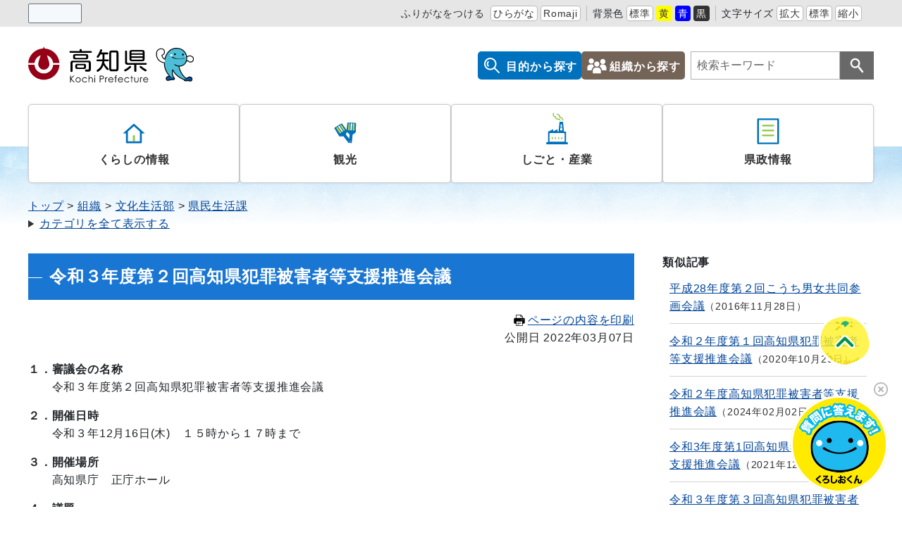

--- FILE ---
content_type: text/html
request_url: https://www.pref.kochi.lg.jp/doc/2021120300083/
body_size: 21083
content:
<!DOCTYPE html>
<html lang="ja" prefix="og: http://ogp.me/ns#">
<head>
  <meta charset="UTF-8" />
  <meta http-equiv="X-UA-Compatible" content="IE=edge" />
  <title>令和３年度第２回高知県犯罪被害者等支援推進会議 | 高知県</title>
  <!-- Google Tag Manager -->
<script>(function(w,d,s,l,i){w[l]=w[l]||[];w[l].push({'gtm.start':
new Date().getTime(),event:'gtm.js'});var f=d.getElementsByTagName(s)[0],
j=d.createElement(s),dl=l!='dataLayer'?'&l='+l:'';j.async=true;j.src=
'https://www.googletagmanager.com/gtm.js?id='+i+dl;f.parentNode.insertBefore(j,f);
})(window,document,'script','dataLayer','GTM-5NG5289P');</script>
<!-- End Google Tag Manager -->
<meta name="viewport" content="width=device-width,initial-scale=1" id="viewport" />
<meta name="format-detection" content="telephone=no" />
<link rel="preconnect dns-prefetch" href="//demo.sitebridge-search.jp">
<link rel="preconnect dns-prefetch" href="//www.googletagmanager.com">
<link rel="preconnect dns-prefetch" href="//www.google-analytics.com">
<link rel="preconnect dns-prefetch" href="//fonts.googleapis.com/">
<link rel="preconnect dns-prefetch" href="//ajax.googleapis.com">
<link rel="preconnect dns-prefetch" href="//static.xx.fbcdn.net/">
<link rel="preconnect dns-prefetch" href="//connect.facebook.net/">
<link rel="stylesheet" href="/_themes/css/init.css" />
<link rel="stylesheet" href="/_themes/css/base.css" />
<link rel="stylesheet" href="/_themes/kochi/css/variable.css" />
<link rel="stylesheet" href="/_themes/kochi/css/site.css" />
<link rel="stylesheet" href="/_themes/kochi/css/layouts/2-column.css" />
<link rel="stylesheet" href="/_themes/kochi/css/contents/page.css" />
<link rel="stylesheet" href="/_themes/css/print.css" media="print" />
<script src="/_common/js/jquery.min.js"></script>
<script src="/_common/js/jquery.cookie.min.js"></script>
<script src="/_common/js/jquery-migrate.min.js"></script>
<script src="/_themes/js/common.js"></script>
<script src="/_common/js/navigation.js"></script>
<script src="/_themes/kochi/js/site.js"></script>
<!-- Google tag (gtag.js) -->
<script async src="https://www.googletagmanager.com/gtag/js?id=G-ZM8092CNSK"></script>
<script>
window.dataLayer = window.dataLayer || [];
function gtag(){dataLayer.push(arguments);}
gtag('js', new Date());

gtag('config', 'G-ZM8092CNSK');
</script>
<script src="//cdn1.readspeaker.com/script/12398/webReader/webReader.js?pids=wr&amp;forceAdapter=ioshtml5&amp;disable=translation,lookup" type="text/javascript" id="rs_req_Init"></script>
    
<link rel="stylesheet" href="/_common/packs/vendor-160e9e6811803c1ca595.css" />
<script src="/_common/packs/vendor-ff628da1c55fb83c69b5.js"></script>
<link rel="stylesheet" href="/_common/packs/common-b4e6b59309145765082d.css" />
<script src="/_common/packs/common-0b259fff970bd7631a92.js"></script>
<link rel="stylesheet" href="/_common/packs/public-fa3d406cd1595e894fb9.css" />
<script src="/_common/packs/public-d95f5b745aa99b34d4bd.js"></script>

  <link rel="canonical" href="https://www.pref.kochi.lg.jp/doc/2021120300083/">

</head>
<body id="page-doc-2021120300083-index" class="dir-doc-2021120300083">
  <!-- Google Tag Manager (noscript) -->
<noscript><iframe src="https://www.googletagmanager.com/ns.html?id=GTM-5NG5289P"
height="0" width="0" style="display:none;visibility:hidden"></iframe></noscript>
<!-- End Google Tag Manager (noscript) -->
<div id="container">
<!-- skip reading -->
<div id="accessibilityTool" class="piece">
<div class="pieceContainer">
<div class="pieceBody">
<ul>
  <li class="nocssread"><div id="readspeaker_button1" class="rs_skip rsbtn rs_preserve">
<a href="//app-eas.readspeaker.com/cgi-bin/rsent?customerid=12398&amp;lang=ja_jp&amp;readid=content&amp;url=" title="音声で読み上げる" rel="nofollow" class="rsbtn_play" accesskey="L">
<span class="rsbtn_left rsimg rspart"><span class="rsbtn_text"><span>読み上げる</span></span></span>
<span class="rsbtn_right rsimg rsplay rspart"></span>
</a>
</div></li>
  <li>
<a href="#navigationRuby" id="navigationRuby" class="navigationRuby">ふりがなをつける</a>
  <ul class="ruby">
    <li><a href="#navigationRubyKana" id="navigationRubyKana" class="navigationRuby">ひらがな</a></li>
    <li><a href="#navigationRubyRoman" id="navigationRubyRoman" class="navigationRuby">Romaji</a></li>
  </ul>
  </li>
  <li>
<span>背景色</span>
  <ul class="themeColor">
    <li><a class="white" href="#themeWhite" id="themeWhite" title="背景色を元に戻す">標準</a></li>
    <li><a class="yellow" href="#themeYellow" id="themeYellow" title="背景色を黄色にする">黄</a></li>
    <li><a class="blue" href="#themeBlue" id="themeBlue" title="背景色を青にする">青</a></li>
    <li><a class="black" href="#themeBlack" id="themeBlack" title="背景色を黒にする">黒</a></li>
  </ul>
  </li>
  <li>
<span>文字サイズ</span>
  <ul class="fontSize">
    <li><a href="#fontLarge" id="fontLarge" title="文字のサイズを大きくする">拡大</a></li>
    <li><a href="#fontMiddle" id="fontMiddle" title="標準の文字サイズに戻す">標準</a></li>
    <li><a href="#fontSmall" id="fontSmall" title="文字のサイズを小さくする">縮小</a></li>
  </ul>
  </li>
  <li><div id="google_translate_element"></div><script type="text/javascript">
function googleTranslateElementInit() {
new google.translate.TranslateElement({pageLanguage: 'ja', includedLanguages: 'en,zh-CN,zh-TW,ko,vi,id,es,pt,uk', layout: google.translate.TranslateElement.InlineLayout.SIMPLE}, 'google_translate_element');
}
</script><script type="text/javascript" src="//translate.google.com/translate_a/element.js?cb=googleTranslateElementInit"></script></li>
</ul>
</div>
</div>
</div>
<!-- /skip reading -->

<header id="pageHeader">
<div id="siteLogo" class="piece">
<h1><a href="/"><img src="/_files/00000017/header-logo.svg" alt="高知県" title="高知県"></a></h1>
</div>
<div id="smartMenu">
<ul>
<li><button class="accessibilityTool">閲覧支援</button></li>
<li><button class="search">検索</button></li>
<li><button class="globalNavi">メニュー</button></li>
</ul>
</div>
<div id="headerMenu" class="piece">
<ul>
  <li class="mokuteki"><a href="/category/mokuteki/">目的から探す</a></li>
  <li class="soshiki"><a href="/soshiki/">組織から探す</a></li>
</ul>
</div>
<div id="joruri-search-box"></div>
<script>
$(function(){
  psid = '1lxsmrXhKYt1WK7n6Rk6ETggjKJ6QV2YXCyEb5lg6tA';
  url = 'https://joruri-search.pref.kochi.lg.jp/pwm/search/api/indices/?type=box&psid=' + psid;
  params = new URLSearchParams(location.search);
  params.delete('type');
  $.ajax({
    url: url,
    data: params.toString(),
    xhrFields: {
      withCredentials: true
    }
  }).done(function(data){
    $('#joruri-search-box').html(data);
  }).fail(function(){
  });
});
</script>

</header>

<div id="background">
<nav id="pageNav">
<div id="globalNavi" class="piece">
<div class="pieceConteiner">
<div class="pieceBody">
<ul class="mainMenu">
 <li class="kurashi">
<a href="/category/bunya/kurashi/">くらしの情報</a>
    <ul class="subMenu">
      <li><a href="/category/bunya/kurashi/bosai_anzen/">防災・安全</a></li>
      <li><a href="/category/bunya/kurashi/machizukuri_infra/">まちづくり・インフラ</a></li>
      <li><a href="/category/bunya/kurashi/sumai_kankyo/">住まい・環境</a></li>
      <li><a href="/category/bunya/kurashi/kenko_fukushi/">健康・福祉</a></li>
      <li><a href="/category/bunya/kurashi/kyoiku_kosodate/">教育・子育て</a></li>
      <li><a href="/category/bunya/kurashi/bunka_sports/">文化・スポーツ</a></li>
    </ul>
  </li>
  <li class="kanko">
<a href="/category/bunya/kanko/">観光</a>
    <ul class="subMenu">
      <li><a href="/category/bunya/kanko/kankojoho/">観光情報</a></li>
      <li><a href="/category/bunya/kanko/event_matsuri/">イベント・祭り</a></li>
      <li><a href="/category/bunya/kanko/tokusanhin/">特産品</a></li>
    </ul>
  </li>
  <li class="shigoto">
<a href="/category/bunya/shigoto_sangyo/">しごと・産業</a>
    <ul class="subMenu">
      <li><a href="/category/bunya/shigoto_sangyo/koyo_jinzai/">雇用・人材</a></li>
      <li><a href="/category/bunya/shigoto_sangyo/nogyo/">農業</a></li>
      <li><a href="/category/bunya/shigoto_sangyo/chikusangyo/">畜産業</a></li>
      <li><a href="/category/bunya/shigoto_sangyo/ringyo/">林業</a></li>
      <li><a href="/category/bunya/shigoto_sangyo/suisangyo/">水産業</a></li>
      <li><a href="/category/bunya/shigoto_sangyo/shokogyo/">商工業</a></li>
      <li><a href="/category/bunya/shigoto_sangyo/kensetsugyo/">建設業</a></li>
      <li><a href="/category/bunya/shigoto_sangyo/digital/">デジタル化</a></li>
      <li><a href="/category/bunya/shigoto_sangyo/kigyo/">起業</a></li>
      <li><a href="/category/bunya/shigoto_sangyo/chisanchisho_gaisho/">地産地消・外商</a></li>
      <li><a href="/category/bunya/shigoto_sangyo/sangyoshinkokeikaku/">産業振興計画</a></li>
      <li><a href="/category/bunya/shigoto_sangyo/chusankan/">中山間の取り組み</a></li>
      <li><a href="/category/bunya/shigoto_sangyo/sangyohoan/">産業保安</a></li>
      <li><a href="/category/bunya/shigoto_sangyo/hojo_shien/">補助・支援</a></li>
      <li><a href="/category/bunya/shigoto_sangyo/nyusatsujoho/">入札情報</a></li>
    </ul>
  </li>
  <li class="kensei">
<a href="/category/bunya/kenseijoho/">県政情報</a>
    <ul class="subMenu">
      <li><a href="/category/bunya/kenseijoho/kenchounei/">県庁の運営</a></li>
      <li><a href="/category/bunya/kenseijoho/johokokai/">情報の公開</a></li>
      <li><a href="/category/bunya/kenseijoho/koho/">広報</a></li>
      <li><a href="/category/bunya/kenseijoho/tokei_data/">統計・データ</a></li>
      <li><a href="/category/bunya/kenseijoho/saiyo_jinji_kyuyo/">職員の採用・人事・給与</a></li>
      <li><a href="/category/bunya/kenseijoho/gikai_senkyo_kansa/">議会・選挙・監査</a></li>
      <li><a href="/category/bunya/kenseijoho/public_comment/">パブリックコメント</a></li>
    </ul>
  </li>
</ul>
<ul class="sp-menu">
  <li class="mokuteki"><a href="/category/mokuteki/">目的から探す</a></li>
  <li class="soshiki"><a href="/soshiki/">組織から探す</a></li>
</ul>
</div>
</div>
</div>
<div id="breadCrumbs" class="piece"
     data-controller="cms--public--piece--bread-crumbs"
     data-serial-id="cms_pieces-2">
  <div class="pieceContainer">
    <div class="pieceBody">
      <ol><li><a href="/">トップ</a></li><li><a href="/category/">カテゴリ</a></li><li><a href="/category/bunya/">分野</a></li><li><a href="/category/bunya/kenseijoho/">県政情報</a></li><li><a href="/category/bunya/kenseijoho/johokokai/">情報の公開</a></li><li><a href="/category/bunya/kenseijoho/johokokai/shingikai/">審議会等</a></li></ol><ol><li><a href="/">トップ</a></li><li><a href="/category/">カテゴリ</a></li><li><a href="/category/bunya/">分野</a></li><li><a href="/category/bunya/kurashi/">くらしの情報</a></li><li><a href="/category/bunya/kurashi/sumai_kankyo/">住まい・環境</a></li><li><a href="/category/bunya/kurashi/sumai_kankyo/jinken_danjokyodosankaku/">人権・男女共同参画</a></li></ol><ol><li><a href="/">トップ</a></li><li><a href="/category/">カテゴリ</a></li><li><a href="/category/mokuteki/">目的</a></li><li><a href="/category/mokuteki/eventjoho/">イベント情報</a></li></ol><ol><li><a href="/">トップ</a></li><li><a href="/soshiki/">組織</a></li><li><a href="/soshiki/140000/">文化生活部</a></li><li><a href="/soshiki/140000/141601/">県民生活課</a></li></ol>

    </div>
  </div>
</div>

</nav>

<div id="main">
<div id="wrapper">

<div id="content">
<div id="pageTitle" class="piece"
     data-controller="cms--public--piece--page-titles"
     data-serial-id="cms_pieces-3">
  <div class="pieceContainer">
    <div class="pieceBody">
      <h1>令和３年度第２回高知県犯罪被害者等支援推進会議</h1>

    </div>
  </div>
</div>

<div id="printBtn">
<a href="javascript:print_mode();"><svg version="1.1" xmlns="http://www.w3.org/2000/svg" x="0" y="0" viewBox="0 0 512 512" width="16" height="16"><path d="M168.084 335.709h175.831v20.29H168.084zM168.084 387.871h175.831v20.29H168.084zM168.084 434.242h83.085v20.29h-83.085z"/><path d="M488.338 163.731a44.4 44.4 0 00-31.44-13.028h-47.304V78.276L331.319 0H102.405v150.703H55.102a44.4 44.4 0 00-31.448 13.028 44.395 44.395 0 00-13.012 31.436v169.958a44.397 44.397 0 0013.012 31.453c8.017 8.012 19.208 13.02 31.448 13.004h47.303V512h307.189V409.582h47.304c12.233.016 23.419-4.992 31.428-13.004a44.345 44.345 0 0013.033-31.453V195.168a44.389 44.389 0 00-13.021-31.437zM324.587 26.048l57.024 57.041h-57.024V26.048zm61.822 462.771H125.59V398h-.012v-94.655H386.4v106.238h.008v79.236zm-50.596-258.532c0-9.216 7.475-16.679 16.675-16.679 9.216 0 16.679 7.463 16.679 16.679 0 9.208-7.463 16.671-16.679 16.671-9.199 0-16.675-7.463-16.675-16.671zm50.596-79.584H125.59V23.189h175.811v83.074h85.007v44.44zm37.058 96.255c-9.204 0-16.667-7.463-16.667-16.671 0-9.216 7.463-16.679 16.667-16.679 9.212 0 16.675 7.463 16.675 16.679 0 9.208-7.463 16.671-16.675 16.671z" /></svg>ページの内容を印刷</a>
</div>
<article class="contentGpArticleDoc" data-serial-id="gp_article_docs-28624">
        <div class="date">
    <p class="publishedAt">公開日 2022年03月07日</p>
  </div>


      <div class="body">
      <div class="text-beginning"><p><strong>１．審議会の名称</strong><br>
　　令和３年度第２回高知県犯罪被害者等支援推進会議</p>

<p><strong>２．開催日時</strong><br>
　　令和３年12月16日(木)　１５時から１７時まで</p>

<p><strong>３．開催場所</strong><br>
　　高知県庁　正庁ホール</p>

<p><strong>４．議題</strong><br>
　　「高知県犯罪被害者等支援に関する指針」に基づく支援施策の取組について　　</p>

<p><strong>５．委員</strong><br>
　　　高知県犯罪被害被害者等支援推進会議は、高知県犯罪被害者支援条例に基づき設置し、<br>
      犯罪被害者等の支援に関する施策の推進に関し、必要に応じて重要事項を調査審議する<br>
      ことなどを任務としています。<br>
　　　委員は、学識経験者のほか、民間支援団体、法律、福祉、医療、事業者、労働、人権擁護、<br>
      市町村関係の団体の方11人で構成しています。</p>

<p>      <a class="iconFile iconPdf" href="file_contents/file_20211235143949_1.pdf">推進会議委員名簿[PDF：56KB]</a></p>

<p><strong>６．会議の資料</strong><br>
　　<a class="iconFile iconPdf" href="file_contents/file_2022323131927_1.pdf">会議次第[PDF：30KB]</a><br>
　　<a class="iconFile iconPdf" href="file_contents/file_2022334172435_1.pdf">資料１ｰ１[PDF：287KB]</a><br>
　　<a class="iconFile iconPdf" href="file_contents/file_202233416473_1.pdf">資料１ｰ２[PDF：220KB]</a><br>
　　<a class="iconFile iconPdf" href="file_contents/file_2022323131948_1.pdf">資料２[PDF：159KB]</a><br>
　　<a class="iconFile iconPdf" href="file_contents/file_2022323131956_1.pdf">参考資料１[PDF：631KB]</a><br>
　　<a class="iconFile iconPdf" href="file_contents/file_202232313205_1.pdf">参考資料２[PDF：120KB]</a></p>

<p><strong>７．議事要旨</strong><br>
　　<a class="iconFile iconPdf" href="file_contents/file_202233417019_1.pdf">議事要旨[PDF：209KB]</a></p>
</div>
    </div>





          <div class="inquiry">
  <h2>この記事に関するお問い合わせ</h2>
    <address>
      <div class="organization_contact_information"><table>
	<caption>
	<p style="text-align:left">高知県 文化生活部 県民生活課</p>
	</caption>
	<tbody>
		<tr>
			<td>所在地：</td>
			<td>〒780-8570 高知県高知市丸ノ内1丁目2番20号（本庁舎5階西）</td>
		</tr>
		<tr>
			<td rowspan="3">電話：</td>
			<td>消費生活担当 088-823-9653</td>
		</tr>
		<tr>
			<td>生活安全･犯罪被害者等支援担当 088-823-9319</td>
		</tr>
		<tr>
			<td>NPO担当 088-823-9769</td>
		</tr>
		<tr>
			<td>ファックス：</td>
			<td>088-823-9879</td>
		</tr>
		<tr>
			<td>メール：</td>
			<td><a href="mailto:141601@ken.pref.kochi.lg.jp">141601@ken.pref.kochi.lg.jp</a></td>
		</tr>
	</tbody>
</table>
</div>
    </address>
</div>


    <div class="adobeReader">
  <p>PDFの閲覧にはAdobe社の無償のソフトウェア「Adobe Acrobat Reader」が必要です。下記のAdobe Acrobat Readerダウンロードページから入手してください。</p>
  <a href="http://get.adobe.com/jp/reader/" target="_blank" title="Adobe Acrobat Readerダウンロード">Adobe Acrobat Readerダウンロード</a>
</div>

</article>


<div class="back">
<a href="javascript:history.back();">前のページへ戻る</a>
</div>
</div>

<aside id="links">
<div id="similarDocs" class="piece"
     data-controller="cms--public--piece--frees"
     data-serial-id="cms_pieces-73">
  <div class="pieceContainer">
      <div class="pieceHeader"><h2>類似記事</h2></div>
    <div class="pieceBody">
      <div id="reldoc"></div>
<script>
$(function(){
  psid = '2hMu9ayBd51eCuBV7Onc03enlry-3EiJMt2EGmcUDak';
  url = 'https://joruri-search.pref.kochi.lg.jp/pwm/dai/api/reldoc/searches/search_with_url?psid=' + psid;
  params = 'url=' + $(location).attr('href');

  $.ajax({
    type: 'GET',
    url: url,
    data: params,
    xhrFields: {
      withCredentials: true
    }
  }).done(function(data){
    if(data['status'] == 'not found'){
      $('#reldoc').html('<div>類似記事はありません</div>');
    } else {
      results = data['results'];
      let html = '<ul>';
      Array.prototype.forEach.call(results, function(val, index, ar){
        html += '<li>';
        html += '<a href="' + val[1] + '" target="_blank">' + val[0] + '</a>';
        html += '<span class="date">' + val[2];
        html += '</span>';
        html += '</li>';
      });
      html += '</ul>'
      $('#reldoc').html(html);
    }
  }).fail(function(){
  });
});
</script>

    </div>
  </div>
</div>

</aside>

<!-- end #wrapper --></div>
<!-- end #main --></div>

<footer id="pageFooter">
<div id="footerNavi" class="piece"
     data-controller="cms--public--piece--links"
     data-serial-id="cms_pieces-71">
  <div class="pieceContainer">
    <div class="pieceBody">
      <ul>
    <li><a target="_self" href="/reference/policy.html">サイトの運営について</a></li>
    <li><a target="_self" href="/reference/webaccessibility/">アクセシビリティ方針</a></li>
    <li><a target="_self" href="/sitemap.html">サイトマップ</a></li>
</ul>

    </div>
  </div>
</div>

<div id="commonFooter" class="piece">
<div class="pieceContainer">
<div class="pieceBody">

<address>
<img src="/_files/00006040/footer-logo.svg" title="高知県" alt="高知県">
<p><span>〒780-8570</span><span>高知県高知市丸ノ内1丁目2番20号</span><br>
<span>電話：088-823-1111（代表）</span><span>法人番号：5000020390003</span></p>
</address>

<ul class="information">
  <li><a href="/doc/haitiitiran/">県庁舎配置一覧</a></li>
  <li><a href="/doc/denwa/">電話番号表</a></li>
  <li><a href="/reference/access.html">県庁周辺のご案内</a></li>
</ul>

<ul class="sns">
   <li><a href="https://www.facebook.com/kochi.pref/" target="_blank"><img src="/_files/00005999/sns-facebook.svg" alt="Facebook"></a></li>
   <li><a href="http://twitter.com/pref_kochi" target="_blank"><img src="/_files/00006026/sns-x.svg" alt="X（旧Twitter）"></a></li>
   <li><a href="https://www.tiktok.com/@kochi_pref" target="_blank"><img src="/_files/00006019/sns-tiktok.svg" alt="TikTok"></a></li>
   <li><a href="https://page.line.me/kochi_kouhou" target="_blank"><img src="/_files/00006002/sns-line.svg" alt="LINE"></a></li>
   <li><a href="http://www.youtube.com/channel/UC94L25cMSIF_RAAxx_3cGgg" target="_blank"><img src="/_files/00006033/sns-youtube.svg" alt="YouTube"></a></li>
</ul>

</div>
</div>
<small class="copyright">© 2024 Kochi Prefecture. All Rights reserved.</small>
</div>
</footer>

<!-- end #background--></div>
<!-- end #container--></div>
<script id="script_bot">
  (function(a,b,c,d,e){d=document.createElement("script"),d.type="text/javascript",d.async=1,d.src=b+"/boot_js/cceb055b-4574-4c4a-a5cd-26f9678a6e45/8fajzDEE94P1uyuL.js",e=document.getElementsByTagName("script")[0],e.parentNode.insertBefore(d,e),d.onload=function(){chatbot.init(a,b,c)}})("cceb055b-4574-4c4a-a5cd-26f9678a6e45","https://s.temana.ai","8fajzDEE94P1uyuL");
</script>
<div id="pageTop" class="piece">
<a href="#top">Topへ</a>
</div>
<script type="text/javascript" src="/_Incapsula_Resource?SWJIYLWA=719d34d31c8e3a6e6fffd425f7e032f3&ns=2&cb=2145071842" async></script></body>
</html>


--- FILE ---
content_type: text/css
request_url: https://s.temana.ai/chatbot/css/popup.css
body_size: 7802
content:
html {
  height: 100% !important;
}
body {
  background-color: transparent;
  height: 100% !important;
}
body div.wrapper {
  background-color: transparent;
}
.wrapper {
  height: 100% !important;
}
.content-wrapper {
  background-color: transparent;
  margin-left: 0;
  height: 100%;
}
.content {
  padding: 0;
  height: 100%;
  min-height: auto;
}

.direct-chat-messages {
  height: 390px;
  color: #333;
}
.box.direct-chat {
  margin-bottom: 0;
  border-top: none;
  background-color: transparent;
}
.btn.btn-choice {
  white-space: normal;
  text-align: left;
  height: auto;
  background-color: #fff;
  color: #0095e4;
  border-radius: 10px;
  border-color: #0095e4;
  border-width: 2px;
}
.display-more-link{
  color: #0095e4;
  cursor: pointer;
}
.box .box-header{
  height: 50px;
  background-color: #0abdcd;
  -webkit-border-top-left-radius: 10px;
  -moz-border-radius-topleft: 10px;
  border-top-left-radius : 10px;
  -webkit-border-top-right-radius: 10px;
  -moz-border-radius-topright: 10px;
  border-top-right-radius : 10px;
}
.box .box-header .box-title{
  color: #fff;
  font-size: 16px;
  line-height: 30px;
}
.box-header.with-border {
   border-bottom: none;
}
.box-body{
  background-color: #efefef
}
.direct-chat-msg {
  margin-right: 10px;
}
.direct-chat-msg .direct-chat-text{
  font-size: 14px;
  line-height: 1.6em;
  border-radius: 10px;
  background-color: #fff;
  border: none;
  padding: 10px;
  word-wrap: break-word;
}
.direct-chat-msg .direct-chat-text p{
  margin-bottom: 20px;
}
.direct-chat-text:after,
.direct-chat-text:before {
  border-top: 7.5px solid transparent;
  border-right: 10px solid #ffffff;
  border-bottom: 7.5px solid transparent;
  border-left: 0px solid transparent;
}
.direct-chat-primary .right>.direct-chat-text {
  color: #333;
  background-color: #00da72;
  border-color: #00da72;
  margin-right: 10px;
  margin-left: 50px;
}
.direct-chat-primary .right>.direct-chat-text:after,
.direct-chat-primary .right>.direct-chat-text:before {
  border-top: 7.5px solid transparent;
  border-right: 0px solid transparent;
  border-bottom: 7.5px solid transparent;
  border-left: 10px solid #00da72;
}
.bot-label {
  font-size: 0.8em;
  text-align: right;
  color: #696969;
  margin-left: 20px;
}
.btn-choice + .bot-label {
  margin-bottom: 10px;
}

.table-bordered {
  border: 2px solid #efefef;
}
.table-bordered > thead > tr > th,
.table-bordered > tbody > tr > th,
.table-bordered > tfoot > tr > th,
.table-bordered > thead > tr > td,
.table-bordered > tbody > tr > td,
.table-bordered > tfoot > tr > td {
  border: 2px solid #efefef;
}

.box-footer {
  border-top: 1px solid #00a656;
  padding: 0px;
  height: 60px;
}
.box-footer.tokushima-footer {
  border: 1px solid #A5A4A4;
}
.input-group {
  display: block;
}
form#bot-form {
  position: relative;
  width: 100%;
}
input#bot-text {
  height: 59px;
  width : -webkit-calc(100% - 100px) ;
  width : calc(100% - 100px) ;
  border: transparent;
  padding-left: 15px;
  padding-right: 0;
  box-sizing: border-box;
}
input#bot-text.is-category-enabled {
  width : -webkit-calc(100% - 159px) ;
  width : calc(100% - 159px) ;
}
input#bot-text.tokushima-footer {
  width : -webkit-calc(100% - 159px);
  width : calc(100% - 159px);
  border: solid 1px #A5A4A4;
  border-top: none;
}
input#bot-text:focus {
  height: 55px;
  margin-left: 2px;
}
input#bot-submit {
  border-radius: 10px;
  width: auto;
  min-width: 70px;
  background-color: #00a656;
  border: none;
  position: absolute;
  top: 13px;
  right: 15px;
}
#bot-menu {
  padding: 0;
  border-bottom: solid 1px #A5A4A4;
  box-sizing: border-box;
}
#hamburgermenu-dropup {
  display: block;
}
#hamburgermenu {
  height: 57px;
  width: 59px;
}
.css-arrow{
  display: inline-block;
  position: relative;
  margin: 3px 0 0 0;
  padding: 0;
  width: 0;
  height: 0;
  border: 10px solid transparent;
  border-bottom-color: #fff;
}
.up .css-arrow{
  margin: 15px 0 0 0;
  border: 10px solid transparent;
  border-top-color: #fff;
}
.css-arrow:after{
  display: block;
  content: "";
  position: absolute;
  top: 8px;
  width: 0;
  height: 0;
  left: -10px;
  margin-top: -14px;
  border: 10px solid transparent;
  border-bottom-color: #0abdcd;
}
.up .css-arrow:after{
  top: 0;
  border: 10px solid transparent;
  border-top-color: #0abdcd;
}

.btn-left-half {
  margin-right: 10px;
  margin-bottom: 10px;
  align-content: center;
  text-align: center !important;
}
.btn-right-half {
  margin-bottom: 10px;
  align-content: center;
  text-align: center !important;
}
.resolve-grid-column {
  display: flex;
  flex-direction: column;
}
.resolve-grid-row {
  display: flex;
  flex-direction: row;
}
.contact-phone-content{
  margin: 0px 10px 20px 0px;
  padding: 20px;
  color: #333;
  border-radius: 0px;
  background-color: #fff;
  min-height: 100px;
}
.contact-phone-number-message{
  font-size: 15px;
  margin-bottom: 20px;
}
.contact-phone-number{
  font-weight: bold;
  font-size: 30px;
  text-align: center;
  margin-bottom: 10px;
}
.contact-form.contact-form-by-form-and-tel{
  margin-top: -40px;
}
.contact-form-message{
  font-size: 15px;
  margin-bottom: 20px;
}
.contact-form{
  margin: 0px 10px 20px 0px;
  padding: 20px;
  font-size: 14px;
  color: #333;
  border-radius: 0px;
  background-color: #fff;
}
.form-field{
  margin-bottom: 20px;
  width: 100%;
  height: 40px;
  border: solid 1px #aaa;
}
.invisible{
  display: none;
}
.error-messages{
  color: red;
}
#contact-description-textarea{
  width: 100%;
  margin-bottom: 20px;
  height: 80px;
  border: solid 1px #aaa;
  resize: none;
}
input#contact-submit-btn{
  color: #00a656;
  border-radius: 10px;
  width: auto;
  min-width: 105px;
  height: 40px;
  background-color: #fff;
  border: solid 2px #00a656;
}
input#contact-submit-btn:active{
  color: #fff;
  background-color: #00a656;
}
#suggestions-area{
  width: 100%;
  background-color: #fff;
  position: absolute;
  bottom: 0px;
}
li.suggest-word{
  font-size: 14px;
  list-style: none;
  width: 100%;
  padding: 4px 10px;
  border: solid 1px #efefef;
  box-sizing: border-box;
  overflow: hidden;
  text-overflow: ellipsis;
  white-space: nowrap;
}
li.suggest-word:hover{
  cursor: pointer;
  background-color: #b4ebd0;
  overflow: hidden;
  text-overflow: ellipsis;
  white-space: unset;
}
li.suggest-word:active{
  cursor: pointer;
  color: #fff;
  background-color: #00a656;
}


html {
  overflow: hidden;
}
body {
  overflow-y: hidden;
}

#chatbot_contents {
  height: 100%;
}

#chatbot_contents .hide {
  display: none;
}

#chatbot_screen {
  height: 100%;
}
.direct-chat-messages {
  height: 100%;
}

#chatbot_contents.pc #pc_popup_navigation_wrapper {
  margin-top: 20px;
  display: inline-block;
}
#chatbot_contents.sp #sp_popup_navigation_wrapper {
  margin-top: 20px;
  display: inline-block;
}

#chatbot_contents.pc #pc_popup_navigation {
  height: auto;
  width: auto;
  /* max-width: 160px;
  max-height: 80px; */
}
#chatbot_contents.pc #sp_popup_navigation {
  margin: 0 0;
  display: none;
}

#chatbot_contents.sp #sp_popup_navigation {
  height: auto;
  width: auto;
  max-height: 110px;
  max-width: 320px;
}
#chatbot_contents.sp #pc_popup_navigation {
  margin: 0 0;
  display: none;
}

#chatbot_contents.sp .box .box-header {
  border-radius: 0;
}

.box-body {
  height : -webkit-calc(100% - 110px) ;
  height : calc(100% - 110px) ;
  background-repeat: repeat;
  background-size: 100%;
}

#chatbot_remove_btn {
  display: block;
  position: absolute;
  top: 0;
  right: 0;
}

#chatbot_remove_btn img{
  width: 20px;
}

.direct-chat-img {
  border-radius: 0;
  width: 40px;
  height: auto;
}
.selected-icon {
  display: inline-block;
  width: 20px;
}

.pagenate {
  text-align: right;
}

.category {
  margin-bottom: 10px;
}

input:-ms-input-placeholder,
textarea:-ms-input-placeholder {
  opacity: 0.75;
}


--- FILE ---
content_type: image/svg+xml
request_url: https://www.pref.kochi.lg.jp/_files/00006019/sns-tiktok.svg
body_size: 2770
content:
<?xml version="1.0" encoding="utf-8"?>
<!-- Generator: Adobe Illustrator 15.1.0, SVG Export Plug-In  -->
<!DOCTYPE svg PUBLIC "-//W3C//DTD SVG 1.1//EN" "http://www.w3.org/Graphics/SVG/1.1/DTD/svg11.dtd" [
	<!ENTITY ns_flows "http://ns.adobe.com/Flows/1.0/">
]>
<svg version="1.1"
	 xmlns="http://www.w3.org/2000/svg" xmlns:xlink="http://www.w3.org/1999/xlink" xmlns:a="http://ns.adobe.com/AdobeSVGViewerExtensions/3.0/"
	 x="0px" y="0px" width="40px" height="40px" viewBox="0 0 40 40" enable-background="new 0 0 40 40" xml:space="preserve">
<defs>
</defs>
<g>
	<defs>
		<rect id="SVGID_2_" width="40" height="40"/>
	</defs>
	<clipPath id="SVGID_3_">
		<use xlink:href="#SVGID_2_"  overflow="visible"/>
	</clipPath>
	<path clip-path="url(#SVGID_3_)" d="M40,20c0,11.047-8.954,20-20,20S0,31.047,0,20C0,8.955,8.954,0,20,0S40,8.955,40,20"/>
</g>
<g>
	<defs>
		<rect id="SVGID_1_" width="40" height="40"/>
	</defs>
	<clipPath id="SVGID_4_">
		<use xlink:href="#SVGID_1_"  overflow="visible"/>
	</clipPath>
	<path clip-path="url(#SVGID_4_)" fill="#25F4EE" d="M17.345,17.141v-1.086c-0.364-0.049-0.733-0.08-1.11-0.08
		C11.694,15.975,8,19.67,8,24.211c0,2.785,1.392,5.252,3.516,6.742c-1.371-1.471-2.184-3.443-2.184-5.607
		C9.332,20.869,12.894,17.244,17.345,17.141"/>
	<path clip-path="url(#SVGID_4_)" fill="#25F4EE" d="M17.54,29.129c2.026,0,3.703-1.635,3.778-3.643l0.017-17.904h3.248
		l-0.006-0.027c-0.067-0.367-0.105-0.746-0.105-1.135h-4.474l-0.007,17.932c-0.075,2.008-1.728,3.619-3.754,3.619
		c-0.629,0-1.223-0.156-1.745-0.432C15.174,28.486,16.285,29.129,17.54,29.129"/>
	<path clip-path="url(#SVGID_4_)" fill="#25F4EE" d="M30.695,13.695v-1.051c-1.249,0-2.413-0.371-3.39-1.008
		C28.175,12.635,29.355,13.408,30.695,13.695"/>
	<path clip-path="url(#SVGID_4_)" fill="#FE2C55" d="M27.306,11.637c-0.952-1.094-1.53-2.521-1.53-4.082h-1.22
		C24.872,9.26,25.904,10.723,27.306,11.637"/>
	<path clip-path="url(#SVGID_4_)" fill="#FE2C55" d="M16.235,20.416c-2.074,0-3.786,1.721-3.786,3.795
		c0,1.443,0.844,2.697,2.042,3.328c-0.446-0.619-0.712-1.375-0.712-2.193c0-2.074,1.688-3.762,3.761-3.762
		c0.387,0,0.759,0.064,1.11,0.174v-4.566c-0.363-0.051-0.733-0.082-1.11-0.082c-0.065,0-0.129,0.004-0.194,0.006h-0.017
		l-0.012,3.459C16.964,20.463,16.623,20.416,16.235,20.416"/>
	<path clip-path="url(#SVGID_4_)" fill="#FE2C55" d="M30.695,13.643l-0.021-0.004l-0.001,3.453c-2.32,0-4.476-0.764-6.23-2.021
		l0.001,9.141c0,4.541-3.668,8.211-8.209,8.211c-1.755,0-3.382-0.529-4.72-1.469c1.505,1.615,3.648,2.627,6.024,2.627
		c4.542,0,8.236-3.693,8.236-8.234v-9.092c1.755,1.258,3.904,2,6.225,2v-4.473C31.553,13.781,31.116,13.732,30.695,13.643"/>
	<path clip-path="url(#SVGID_4_)" fill="#FFFFFF" d="M24.471,24.211v-9.094c1.755,1.26,3.905,2.002,6.225,2.002v-3.477
		c-1.34-0.287-2.521-1.008-3.39-2.006c-1.401-0.914-2.413-2.377-2.729-4.082h-3.275l-0.007,17.932
		c-0.075,2.008-1.729,3.621-3.754,3.621c-1.255,0-2.365-0.621-3.049-1.568c-1.197-0.631-2.017-1.885-2.017-3.328
		c0-2.074,1.688-3.762,3.761-3.762c0.387,0,0.759,0.064,1.11,0.174v-3.508c-4.451,0.104-8.041,3.754-8.041,8.23
		c0,2.164,0.841,4.137,2.211,5.607c1.338,0.939,2.965,1.492,4.72,1.492C20.776,32.445,24.471,28.752,24.471,24.211"/>
</g>
</svg>
